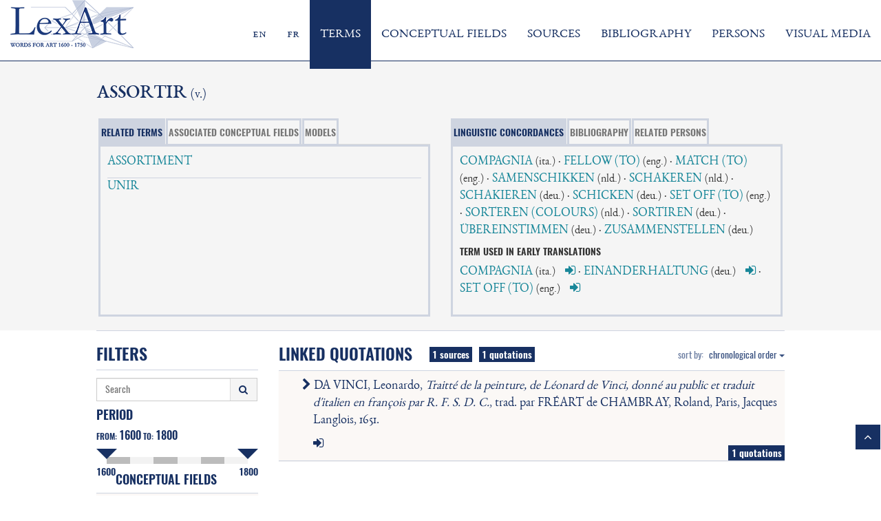

--- FILE ---
content_type: text/html; charset=UTF-8
request_url: https://lexart.fr/terms/view/2201
body_size: 5766
content:
<!DOCTYPE html>
<html>
	<head>
        <title>ASSORTIR</title>
		<link href="/img/favicon.ico" type="image/x-icon" rel="icon"/><link href="/img/favicon.ico" type="image/x-icon" rel="shortcut icon"/><meta name="robots" content="index,follow"/><meta name="viewport" content="width=device-width, initial-scale=1"/><meta http-equiv="Content-Type" content="text/html; charset=utf-8" /><link rel="stylesheet" type="text/css" href="/css/lexart.css" /><script type="text/javascript" src="/js/jquery.js"></script><script type="text/javascript" src="/lib/openseadragon/openseadragon.min.js"></script>        <script>
			window.www_root = '/';
		</script>
	</head>
    <body>
        <div class="header">
			<div class="container">
				<nav role="navigation" class="navbar navbar-default havbar-head">
					<div class="navbar-header">
						<button type="button" data-target="#navbarCollapse" data-toggle="collapse" class="navbar-toggle">
							<span class="sr-only">Toggle navigation</span>
							<span class="icon-bar"></span>
							<span class="icon-bar"></span>
							<span class="icon-bar"></span>
						</button>
						<a id="lexartlogo" href="/">
							<img src="/img/logo_lexart.png"  alt="The LexArt project | Words for Art: The Rise of a Terminology (1600-1750)" class="media-object img-responsive" id="brand-header" height="650"/>						</a>
					</div>
					<div id="navbarCollapse" class="collapse navbar-collapse">
						<ul id="headernav" class="nav navbar-nav  navbar-right navbar-nav-head EBGaramondSC12">
							<li><a href="/pages/changeLanguage/eng" title="English">en</a></li>
							<li><a href="/pages/changeLanguage/fra" title="Français">fr</a></li>
							<li id="terms"><a href="/terms/search" >TERMS</a></li>
							<li id="fields"><a href="/fields/search">CONCEPTUAL FIELDS</a></li>
							<li id="sources"><a href="/sources/search">SOURCES</a></li>
							<li id="bibliography"><a href="/bibliography/search?facet_filters[93_bib_fudtyp]=Bibliographie+secondaire" >BIBLIOGRAPHY</a></li>
							<li id="people"><a href="/people/search" >PERSONS</a></li>
							<li id="medias"><a href="/medias/search?facet_filters[94_typ]=Work+of+Art" >VISUAL MEDIA</a></li>
						</ul>
					</div>
				</nav>
			</div>
        </div>

        <div id="content">
                        <div id="scrollUp">
	<a href="#brand-header">
		<span class="fa-container">
			<i class="fa fa-angle-up"></i>
		</span>
	</a>
</div>
<div class="container-fluid">
    <div class="row headerRow">
        <div id="labelrow" class="col-xs-12 col-sm-12 col-md-12 col-lg-12 EBGaramondSC08">
            <h2 id="headline">ASSORTIR <span class="termextend">(v.)</span></h2>
        </div>
    </div>
    <!-- tab container -->
        <div class="row headerRow OswaldRegular terms-view">
            <div class="row tabRow">
                <div class="col-xs-12 col-sm-12 col-md-12 col-lg-6">
                    <ul class="nav nav-tabs">
                        <li role="presentation" class="active">
                            <a href="#acf" role="tab" data-toggle="tab">RELATED TERMS</a>
                        </li>
                        <li role="presentation" class="disabled">
                            <a href="#" role="tab" data-toggle="tab">ASSOCIATED CONCEPTUAL FIELDS</a>
                        </li>
                        <li role="presentation" class="disabled">
                            <a href="#" role="tab" data-toggle="tab">MODELS</a>
                        </li>
                    </ul>
                    <div class="tab-content EBGaramond">
                        <div role="tabpanel" class="tab-pane active" id="acf">
															<div class="relatedterms-family">
																			<a href="/terms/view/2200">ASSORTIMENT</a>
																		
																	</div>
																						<div class="relatedterms">
																			<a href="/terms/view/2980">UNIR</a>
																		
																	</div>
													</div>
												                    </div>
                </div>
                <div class="col-xs-12 col-sm-12 col-md-12 col-lg-6">
                    <ul class="nav nav-tabs">
                        <li role="presentation" class="active">
                            <a href="#corcondance" role="tab" data-toggle="tab">LINGUISTIC CONCORDANCES</a>
                        </li>
                        <li role="presentation" class="disabled  ">
                            <a href="#" role="tab" data-toggle="tab">BIBLIOGRAPHY</a>
                        </li>
                        <li role="presentation" class="disabled  ">
                            <a href="#" role="tab" data-toggle="tab">RELATED PERSONS</a>
                        </li>
                    </ul>
                    <div class="tab-content EBGaramond">
                        <div role="tabpanel" class="tab-pane active" id="corcondance">
																								<a href="/terms/view/6917">COMPAGNIA</a>
									<span class="langpresent">(ita.)</span>
																			&middot;
																	
																	<a href="/terms/view/5005">FELLOW (TO)</a>
									<span class="langpresent">(eng.)</span>
																			&middot;
																	
																	<a href="/terms/view/5006">MATCH (TO)</a>
									<span class="langpresent">(eng.)</span>
																			&middot;
																	
																	<a href="/terms/view/9186">SAMENSCHIKKEN</a>
									<span class="langpresent">(nld.)</span>
																			&middot;
																	
																	<a href="/terms/view/3835">SCHAKEREN</a>
									<span class="langpresent">(nld.)</span>
																			&middot;
																	
																	<a href="/terms/view/8587">SCHAKIEREN</a>
									<span class="langpresent">(deu.)</span>
																			&middot;
																	
																	<a href="/terms/view/9188">SCHICKEN</a>
									<span class="langpresent">(deu.)</span>
																			&middot;
																	
																	<a href="/terms/view/6918">SET OFF (TO)</a>
									<span class="langpresent">(eng.)</span>
																			&middot;
																	
																	<a href="/terms/view/1980">SORTEREN (COLOURS)</a>
									<span class="langpresent">(nld.)</span>
																			&middot;
																	
																	<a href="/terms/view/4903">SORTIREN</a>
									<span class="langpresent">(deu.)</span>
																			&middot;
																	
																	<a href="/terms/view/1136">ÜBEREINSTIMMEN</a>
									<span class="langpresent">(deu.)</span>
																			&middot;
																	
																	<a href="/terms/view/10631">ZUSAMMENSTELLEN</a>
									<span class="langpresent">(deu.)</span>
																	
																																					<h5 class="OswaldDemiBold">TERM USED IN EARLY TRANSLATIONS</h5>
																	<a href="" data-toggle="modal" data-target="#modalviaquot-6917">COMPAGNIA</a>
									<span class="langpresent">(ita.)</span>
									<a href="/terms/view/6917" class="linkBook">
										<i class="fa fa-sign-in"></i>
									</a>
									<!-- Modal -->
									<div class="modal fade" id="modalviaquot-6917" tabindex="-1" role="dialog" aria-labelledby="label">
										<div class="modal-dialog modal-lg" role="document">
											<div class="modal-content">
												<div class="modal-header">
													<button type="button" class="close" data-dismiss="modal" aria-label="Close"><span aria-hidden="true">&times;</span></button>
													<h4 class="modal-title" id="myModalLabel">COMPAGNIA</h4>
												</div>
												<div class="modal-body">
													<div class="row">													
														<div id="accordingviaquot">
																															<div class="panel content-collapse" data-key="content-collapse-head-6917-viaquot-1222" data-count="">
																	<div class="content-collapse-head">
																		<p>
																			<a href="#content-collapse-6917-viaquot-1222" data-toggle="collapse" data-parent="#accordingviaquot" aria-expanded="false" data-key="content-collapse-head-6917-viaquot-1222">
																				<i class="fa fa-chevron-right content-collapse-chevron" aria-hidden="true" data-key="content-collapse-head-6917-viaquot-1222"></i>
																				DA VINCI, Leonardo, <i>Traitté de la peinture, de Léonard de Vinci, donné au public et traduit d'italien en françois par R. F. S. D. C.</i>, trad. par FRÉART de CHAMBRAY, Roland, Paris, Jacques Langlois, 1651.																			</a>
																			<a href="/sources/view/1222" class="linkBook">
																				<i class="fa fa-sign-in"></i>
																			</a>
																		</p>																			
																	</div>
																</div>
																<div id="content-collapse-6917-viaquot-1222" class="collapse" role="tabpanel">
																																			<div class="panel content-subcollapse" data-key="content-collapse-6917-head-1222-subcollapse-viaquot-0">
																			<div class="content-subcollapse-head">
																				<p>
																					<a href="#content-collapse-6917-1222-subcollapse-viaquot-0" data-toggle="collapse" data-parent="#subAccording" aria-expanded="false" data-key="content-collapse-6917-head-1222-subcollapse-viaquot-0">
																						<i class="fa fa-chevron-right content-subcollapse-chevron" aria-hidden="true" data-key="content-collapse-6917-head-1222-subcollapse-viaquot-0"></i>
																						Chap. LXXXXIX, p. 31																					</a>
																				</p>
																			</div>
																			<div id="content-collapse-6917-1222-subcollapse-viaquot-0" class="collapse content-subcollapse-content" role="tabpanel">
																				<p>
																																											in																						<a href="/sources/view/1276" target="_blank">
																							DA VINCI, Leonardo, <i>Trattato della pittura di Lionardo da Vinci, novamente dato in luce, con la vita dell'istesso autore, scritta da Rafaelle Du Fresne. Si sono giunti i tre libri della pittura, & il trattato della statua di Leon Battista Alberti, con la vita del medesimo</i>, TRICHET DU FRESNE, Raphaël (éd.), Paris, Jacques Langlois, 1651., p.26																						</a>
																																																															</p>
																			</div>
																		</div>
																																	</div>
																													</div>
													</div>
												</div>
											</div>
										</div>
									</div>
																																																																				</strong>&middot;</strong>
																			
																	<a href="" data-toggle="modal" data-target="#modalviaquot-6919">EINANDERHALTUNG</a>
									<span class="langpresent">(deu.)</span>
									<a href="/terms/view/6919" class="linkBook">
										<i class="fa fa-sign-in"></i>
									</a>
									<!-- Modal -->
									<div class="modal fade" id="modalviaquot-6919" tabindex="-1" role="dialog" aria-labelledby="label">
										<div class="modal-dialog modal-lg" role="document">
											<div class="modal-content">
												<div class="modal-header">
													<button type="button" class="close" data-dismiss="modal" aria-label="Close"><span aria-hidden="true">&times;</span></button>
													<h4 class="modal-title" id="myModalLabel">EINANDERHALTUNG</h4>
												</div>
												<div class="modal-body">
													<div class="row">													
														<div id="accordingviaquot">
																															<div class="panel content-collapse" data-key="content-collapse-head-6919-viaquot-1222" data-count="">
																	<div class="content-collapse-head">
																		<p>
																			<a href="#content-collapse-6919-viaquot-1222" data-toggle="collapse" data-parent="#accordingviaquot" aria-expanded="false" data-key="content-collapse-head-6919-viaquot-1222">
																				<i class="fa fa-chevron-right content-collapse-chevron" aria-hidden="true" data-key="content-collapse-head-6919-viaquot-1222"></i>
																				DA VINCI, Leonardo, <i>Traitté de la peinture, de Léonard de Vinci, donné au public et traduit d'italien en françois par R. F. S. D. C.</i>, trad. par FRÉART de CHAMBRAY, Roland, Paris, Jacques Langlois, 1651.																			</a>
																			<a href="/sources/view/1222" class="linkBook">
																				<i class="fa fa-sign-in"></i>
																			</a>
																		</p>																			
																	</div>
																</div>
																<div id="content-collapse-6919-viaquot-1222" class="collapse" role="tabpanel">
																																			<div class="panel content-subcollapse" data-key="content-collapse-6919-head-1222-subcollapse-viaquot-0">
																			<div class="content-subcollapse-head">
																				<p>
																					<a href="#content-collapse-6919-1222-subcollapse-viaquot-0" data-toggle="collapse" data-parent="#subAccording" aria-expanded="false" data-key="content-collapse-6919-head-1222-subcollapse-viaquot-0">
																						<i class="fa fa-chevron-right content-subcollapse-chevron" aria-hidden="true" data-key="content-collapse-6919-head-1222-subcollapse-viaquot-0"></i>
																						Chap. LXXXXIX, p. 31																					</a>
																				</p>
																			</div>
																			<div id="content-collapse-6919-1222-subcollapse-viaquot-0" class="collapse content-subcollapse-content" role="tabpanel">
																				<p>
																																											in																						<a href="/sources/view/1275" target="_blank">
																							DA VINCI, Leonardo, <i>Des vortreflichen Florentinischen Mahlers Lionardo Da Vinci Hoch-nützlicher Tractat von der Mahlerey</i>, BÖHM, Johann Georg (éd.), Nürnberg, Johann Georg Böhm, 1724., p.128																						</a>
																																																															</p>
																			</div>
																		</div>
																																	</div>
																													</div>
													</div>
												</div>
											</div>
										</div>
									</div>
																																																																				</strong>&middot;</strong>
																			
																	<a href="" data-toggle="modal" data-target="#modalviaquot-6918">SET OFF (TO)</a>
									<span class="langpresent">(eng.)</span>
									<a href="/terms/view/6918" class="linkBook">
										<i class="fa fa-sign-in"></i>
									</a>
									<!-- Modal -->
									<div class="modal fade" id="modalviaquot-6918" tabindex="-1" role="dialog" aria-labelledby="label">
										<div class="modal-dialog modal-lg" role="document">
											<div class="modal-content">
												<div class="modal-header">
													<button type="button" class="close" data-dismiss="modal" aria-label="Close"><span aria-hidden="true">&times;</span></button>
													<h4 class="modal-title" id="myModalLabel">SET OFF (TO)</h4>
												</div>
												<div class="modal-body">
													<div class="row">													
														<div id="accordingviaquot">
																															<div class="panel content-collapse" data-key="content-collapse-head-6918-viaquot-1222" data-count="">
																	<div class="content-collapse-head">
																		<p>
																			<a href="#content-collapse-6918-viaquot-1222" data-toggle="collapse" data-parent="#accordingviaquot" aria-expanded="false" data-key="content-collapse-head-6918-viaquot-1222">
																				<i class="fa fa-chevron-right content-collapse-chevron" aria-hidden="true" data-key="content-collapse-head-6918-viaquot-1222"></i>
																				DA VINCI, Leonardo, <i>Traitté de la peinture, de Léonard de Vinci, donné au public et traduit d'italien en françois par R. F. S. D. C.</i>, trad. par FRÉART de CHAMBRAY, Roland, Paris, Jacques Langlois, 1651.																			</a>
																			<a href="/sources/view/1222" class="linkBook">
																				<i class="fa fa-sign-in"></i>
																			</a>
																		</p>																			
																	</div>
																</div>
																<div id="content-collapse-6918-viaquot-1222" class="collapse" role="tabpanel">
																																			<div class="panel content-subcollapse" data-key="content-collapse-6918-head-1222-subcollapse-viaquot-0">
																			<div class="content-subcollapse-head">
																				<p>
																					<a href="#content-collapse-6918-1222-subcollapse-viaquot-0" data-toggle="collapse" data-parent="#subAccording" aria-expanded="false" data-key="content-collapse-6918-head-1222-subcollapse-viaquot-0">
																						<i class="fa fa-chevron-right content-subcollapse-chevron" aria-hidden="true" data-key="content-collapse-6918-head-1222-subcollapse-viaquot-0"></i>
																						Chap. LXXXXIX, p. 31																					</a>
																				</p>
																			</div>
																			<div id="content-collapse-6918-1222-subcollapse-viaquot-0" class="collapse content-subcollapse-content" role="tabpanel">
																				<p>
																																											in																						<a href="/sources/view/1272" target="_blank">
																							DA VINCI, Leonardo, <i>A Treatise of Painting by Leonardo da Vinci. Translated from the Original Italian, and adorn'd with a great Number of Cuts. To which is prefx'd, The Author's Life ; Done from The last Edition of the French</i>, London, J. Senex - W. Taylor, 1721., p.72																						</a>
																																																															</p>
																			</div>
																		</div>
																																	</div>
																													</div>
													</div>
												</div>
											</div>
										</div>
									</div>
																																																																				
																					</div>
												                    </div>
                </div>
            </div>
        </div>
        <div class="row lineRow"></div>
        <!-- content -->
					<div class="row contentRow twoCellContent">
				<!-- left side -->
				<div class="col-xs-12 col-sm-4 col-md-3 col-lg-3 no-padding">
					<h3 class="OswaldDemiBold underline">FILTERS</h3>
					<form id="cf-termview-Search" class="navbar-form OswaldRegular searchF" role="search" action="" method="get">
						<input id="orderby" type="hidden" name="orderby" value="92_date"/>
						<div id="searchContainer">
							<input name="string" id="searchField" type="text" placeholder="Search" value="">
							<button id="searchButton" type="submit" class="btn btn-default">
								<i class="fa fa-search" aria-hidden="true"></i>
							</button>
						</div>
						<div id="period">
							<div class="OswaldDemiBold">
								<h4>PERIOD</h4>
							</div>
							<div class="range-slider">
								<div id="periodText" class="OswaldDemiBold">FROM: <span class="fromto"></span> TO: <span class="fromto"></span></div>
								<span class="rangeValues"></span>
								<input id="slider0" min="1600" max="1800" step="1" type="range">
								<input class="form-slide-input" id="slider1" name="time1" value="1600" min="1600" max="1800" step="1" type="range">
								<input class="form-slide-input" id="slider2" name="time2" value="1800" min="1600" max="1800" step="1" type="range">
								<div id="sliderText" class="OswaldDemiBold"><span>1600</span><span>1800</span></div>
							</div>
						</div>						
						<h4 id="concept-Fields" class="OswaldDemiBold">CONCEPTUAL FIELDS</h4>
						<div id="accordingleft">
															<div class="panel sidebar-collapse" data-key="sidebar-collapse-head-7">
									<!-- mainclasses -->
									<div class="sidebar-collapse-head">
										<div class="form-check">
											<input class="form-check-input ccmainclass" type="checkbox" id="check-head-7" name="ccm7" data-value="7"  data-key="sidebar-collapse-head-7" data-type="check-parent" >
											<label class="form-check-label" for="check-head-7">
												<span></span>
												<a class="EBGaramond" href="#sidebar-collapse-7" data-toggle="collapse" data-parent="#accordingleft" aria-expanded="false" data-key="sidebar-collapse-head-7"
													data-type="parent">
													CONCEPTION OF PAINTING												</a>
											</label>
										</div>
									</div>
									<!-- subclasses -->
									<div id="sidebar-collapse-7" class="collapse" role="tabpanel">
																					<div class="sidebar-collapse-subhead">
												<input class="form-check-input ccsubclass" type="checkbox" id="check-head-7-subhead-9" name="ccs9" data-value="9" data-key="sidebar-collapse-head-7" >
												<label class="form-check-label EBGaramond" for="check-head-7-subhead-9">
													<span></span>
													colour												</label>
											</div>
																			</div>
								</div>
															<div class="panel sidebar-collapse" data-key="sidebar-collapse-head-43">
									<!-- mainclasses -->
									<div class="sidebar-collapse-head">
										<div class="form-check">
											<input class="form-check-input ccmainclass" type="checkbox" id="check-head-43" name="ccm43" data-value="43"  data-key="sidebar-collapse-head-43" data-type="check-parent" >
											<label class="form-check-label" for="check-head-43">
												<span></span>
												<a class="EBGaramond" href="#sidebar-collapse-43" data-toggle="collapse" data-parent="#accordingleft" aria-expanded="false" data-key="sidebar-collapse-head-43"
													data-type="parent">
													PICTORIAL EFFECT												</a>
											</label>
										</div>
									</div>
									<!-- subclasses -->
									<div id="sidebar-collapse-43" class="collapse" role="tabpanel">
																					<div class="sidebar-collapse-subhead">
												<input class="form-check-input ccsubclass" type="checkbox" id="check-head-43-subhead-47" name="ccs47" data-value="47" data-key="sidebar-collapse-head-43" >
												<label class="form-check-label EBGaramond" for="check-head-43-subhead-47">
													<span></span>
													quality of colours												</label>
											</div>
																			</div>
								</div>
															<div class="panel sidebar-collapse" data-key="sidebar-collapse-head-1">
									<!-- mainclasses -->
									<div class="sidebar-collapse-head">
										<div class="form-check">
											<input class="form-check-input ccmainclass" type="checkbox" id="check-head-1" name="ccm1" data-value="1"  data-key="sidebar-collapse-head-1" data-type="check-parent" >
											<label class="form-check-label" for="check-head-1">
												<span></span>
												<a class="EBGaramond" href="#sidebar-collapse-1" data-toggle="collapse" data-parent="#accordingleft" aria-expanded="false" data-key="sidebar-collapse-head-1"
													data-type="parent">
													MATERIALITY AND TECHNIQUE												</a>
											</label>
										</div>
									</div>
									<!-- subclasses -->
									<div id="sidebar-collapse-1" class="collapse" role="tabpanel">
																					<div class="sidebar-collapse-subhead">
												<input class="form-check-input ccsubclass" type="checkbox" id="check-head-1-subhead-3" name="ccs3" data-value="3" data-key="sidebar-collapse-head-1" >
												<label class="form-check-label EBGaramond" for="check-head-1-subhead-3">
													<span></span>
													materiality of colours												</label>
											</div>
																			</div>
								</div>
													</div>
						<input name="ccfields" id="ccFieldsSearchQuery" type="hidden">
					</form>
				</div>
				<!-- main content -->
				<div class="col-xs-12 col-sm-12 col-md-9 col-lg-9 no-padding">
					<div class="OswaldDemiBold underline content-collapse-header">
						<h3>LINKED QUOTATIONS</h3>
						<div id="sources">1 sources</div>
						<div id="quotations">1 quotations</div>
						<div id="sort" class="dropdown OswaldRegular">
							sort by:
							<button class="btn btn-default dropdown-toggle no-padding" type="button" id="dropdownMenu1" data-toggle="dropdown" aria-haspopup="true"aria-expanded="true">
								chronological order								<span class="caret"></span>
							</button>
							<ul class="dropdown-menu dropdown-menu-right" aria-labelledby="dropdownMenu1">
																																												<li>
											<a class="instant-submit" value="92_eigene_bib_string.raw" target="orderby">author</a>
										</li>
																								</ul>
						</div>
					</div>
					<div id="according">
													<div class="panel content-collapse" data-key="content-collapse-head-1222">
								<div class="content-collapse-head">
									<p>
										<a href="#content-collapse-1222" data-toggle="collapse" aria-expanded="false" data-key="content-collapse-head-1222">
											<i class="fa fa-chevron-right content-collapse-chevron" aria-hidden="true" data-key="content-collapse-head-1222"></i> DA VINCI, Leonardo, <i>Traitté de la peinture, de Léonard de Vinci, donné au public et traduit d'italien en françois par R. F. S. D. C.</i>, trad. par FRÉART de CHAMBRAY, Roland, Paris, Jacques Langlois, 1651.										</a>
										<!--<a href="/sources/view/1222">DA VINCI, Leonardo, <i>Traitté de la peinture, de Léonard de Vinci, donné au public et traduit d'italien en françois par R. F. S. D. C.</i>, trad. par FRÉART de CHAMBRAY, Roland, Paris, Jacques Langlois, 1651.</a>-->
																				
									</p>
									<a href="/sources/view/1222" class="linkBook">
										<i class="fa fa-sign-in"></i>
									</a>
									<span class="quotations OswaldDemiBold">1 quotations</span>										
								</div>							
								<div id="content-collapse-1222" class="collapse" role="tabpanel">
																		<div>
																					<div class="panel content-subcollapse" data-key="content-collapse-head-1222-subcollapse-11230">
												<div class="content-subcollapse-head">
													<p>
														<a href="#content-collapse-1222-subcollapse-11230" data-toggle="collapse" data-parent="#subAccording" aria-expanded="false" data-key="content-collapse-head-1222-subcollapse-11230">
															<i class="fa fa-chevron-right content-subcollapse-chevron" aria-hidden="true" data-key="content-collapse-head-1222-subcollapse-11230"></i>
															Chap. LXXXXIX, p. 31														</a>
													</p>
												</div>
												<div id="content-collapse-1222-subcollapse-11230" class="collapse content-subcollapse-content" role="tabpanel">
													<h3 class="OswaldRegular">Quotation</h3>
													<p>
														<span class="index-2178 tp-11233 index-2201 tp-11230 index-2321 tp-11228 index-2549 tp-11229 index-2939 tp-11232 index-2979 tp-11231 slant-italic">Comme il faut accompagner les couleurs l’une avec l’autre, en sorte que l’une donne de la grace à l’autre</span><span class="index-2178 tp-11233 index-2201 tp-11230 index-2321 tp-11228 index-2549 tp-11229 index-2939 tp-11232 index-2979 tp-11231"><br>Si vous voulez faire que le voisinage d’une couleur donne de la grace à l’autre avec laquelle elle se confine, servez-vous de la mesme regle qui se remarque dans les rayons du soleil en la composition de l’arc-en-ciel […]<br>Il y a une autre regle par laquelle on n'a pas dessein de rendre les couleurs plus hautes & plus esclatantes qu'elles ne sont naturellement, mais en les accompagnant & assortissant ensemble, elles s’entredonnent de la grace, comme fait le verd au rouge, & tout au contraire aussi le vert et antipatique au bleu : Il y a encore un second moyen de produire & faire naistre la grace aux couleurs par l’</span><span class="index-2178 tp-11233 index-2201 tp-11230 index-2321 tp-11228 index-2549 tp-11229 index-2939 tp-11232 index-2979 tp-11231 slant-italic">union</span><span class="index-2178 tp-11233 index-2201 tp-11230 index-2321 tp-11228 index-2549 tp-11229 index-2939 tp-11232 index-2979 tp-11231"> & l’assortissement de celles qui ont de la sympathie ensemble, comme l’azur avec le jaune qui est fort pasle, ou avec le blanc, & d’autres semblables […]<br></span>													</p>
																																																																																																																						<button class="btn  btn-collapse btn-collapse-content OswaldRegular" data-toggle="collapse" data-key="btn-collapse-termstransl-11230" data-target="#termstransl-content-11230" aria-expanded="false" aria-controls="termstransl-content-11230">
															<i class="fa fa-chevron-right btn-chevron" aria-hidden="true" data-key="btn-collapse-termstransl-11230"></i>translations from the Early modern period														</button>
																																																																																																									<div id="termstransl-content-11230" class="collapse">
															<p>
																																	<div class="termstransl">
																		term translated by <a href="/terms/view/6917">COMPAGNIA</a>
																		 
																																																																														in <a href="/sources/view/1276">
																							DA VINCI, Leonardo, <i>Trattato della pittura di Lionardo da Vinci, novamente dato in luce, con la vita dell'istesso autore, scritta da Rafaelle Du Fresne. Si sono giunti i tre libri della pittura, & il trattato della statua di Leon Battista Alberti, con la vita del medesimo</i>, TRICHET DU FRESNE, Raphaël (éd.), Paris, Jacques Langlois, 1651., p.26																					</a>																			
																																																																																														</div>
																																	<div class="termstransl">
																		term translated by <a href="/terms/view/6918">SET OFF (TO)</a>
																		 
																																																																														in <a href="/sources/view/1272">
																							DA VINCI, Leonardo, <i>A Treatise of Painting by Leonardo da Vinci. Translated from the Original Italian, and adorn'd with a great Number of Cuts. To which is prefx'd, The Author's Life ; Done from The last Edition of the French</i>, London, J. Senex - W. Taylor, 1721., p.72																					</a>																			
																																																																																														</div>
																																	<div class="termstransl">
																		term translated by <a href="/terms/view/6919">EINANDERHALTUNG</a>
																		 
																																																																														in <a href="/sources/view/1275">
																							DA VINCI, Leonardo, <i>Des vortreflichen Florentinischen Mahlers Lionardo Da Vinci Hoch-nützlicher Tractat von der Mahlerey</i>, BÖHM, Johann Georg (éd.), Nürnberg, Johann Georg Böhm, 1724., p.128																					</a>																			
																																																																																														</div>
																															</p>
														</div>
																										<h3 class="OswaldRegular">Conceptual field(s)</h3>
													<div class="content-subcollapse-content-">
																																													<div class="ccfield">
																																			CONCEPTION DE LA PEINTURE																		&rarr;
																		<a href="/fields/view/9">couleur</a>
																																	</div>
																															<div class="ccfield">
																																			MATERIALITE DE L’ŒUVRE 																		&rarr;
																		<a href="/fields/view/3">couleurs</a>
																																	</div>
																															<div class="ccfield">
																																			EFFET PICTURAL																		&rarr;
																		<a href="/fields/view/47">qualité des couleurs</a>
																																	</div>
																																										</div>
												</div>
											</div>
																			</div>
								</div>
							</div>
											</div>
				</div>
			</div>
		</div>        </div>
        <div class="footer" id="stickyfooter">
			<div class="container">
				<nav role="navigation" class="navbar navbar-default navbar-footer">
					<div class="navbar-header">
						<button type="button" data-target="#navbarCollapse1" data-toggle="collapse" class="navbar-toggle">
							<span class="sr-only">Toggle navigation</span>
							<span class="icon-bar"></span>
							<span class="icon-bar"></span>
							<span class="icon-bar"></span>
						</button>
						<ul class="footer-copyright-ul list-unstyled"><li><a>© 2018 - All rights reserved, Université Paul-Valéry - Montpellier III</a></li></ul>
					</div>
					<div id="navbarCollapse1" class="collapse navbar-collapse">
						<ul class="nav navbar-nav  navbar-right navbar-nav-footer OswaldRegular">
							<li><a href="https://www.projet-lexart.fr/index.php/en/homepage-2/" target="_blank">PROJECT</a></li>
							<li><a href="https://www.projet-lexart.fr/index.php/en/contact-2/" target="_blank">CONTACT</a></li>
							<li><a href="/sitenotice">LEGAL NOTICE</a></li>
						</ul>
					</div>
				</nav>
            </div>
        </div>
		<script type="text/javascript" src="/js/bootstrap.js"></script><script type="text/javascript" src="/js/myapp.js"></script>	</body>
</html>
